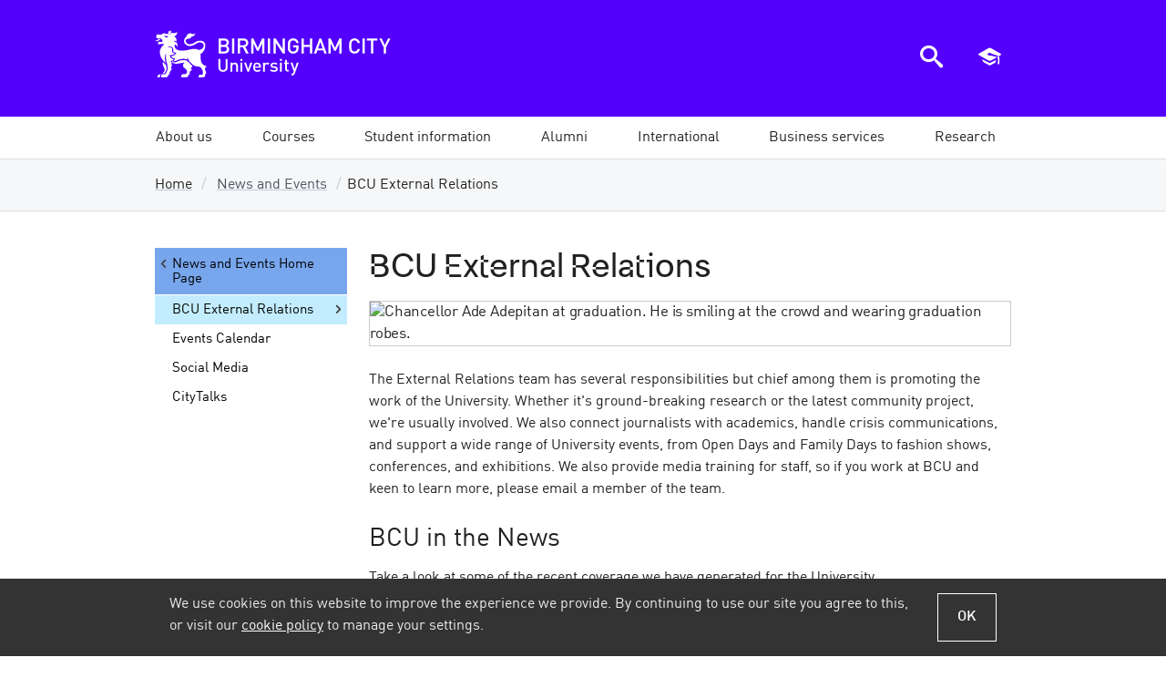

--- FILE ---
content_type: text/html; charset=utf-8
request_url: https://www.bcu.ac.uk/news-events/media-centre
body_size: 19244
content:

<!DOCTYPE html>
<html lang="en-GB" class="no-js">
<head>
    <title>BCU External Relations | Birmingham City University</title>
    <link rel="dns-prefetch" href="https://bcucdn.azureedge.net">
<link rel="preconnect" href="https://bcucdn.azureedge.net">
<link rel="dns-prefetch" href="https://www.googletagmanager.com">
<link rel="preconnect" href="https://www.googletagmanager.com">
<link rel="dns-prefetch" href="https://www.google-analytics.com">
<link rel="preconnect" href="https://www.google-analytics.com">
<link rel="dns-prefetch" href="https://bcucdn.azureedge.net">
<link rel="preconnect" href="https://bcucdn.azureedge.net">
<link rel="dns-prefetch" href="https://img.bcu.ac.uk">
<link rel="preconnect" href="https://img.bcu.ac.uk">
<meta charset="UTF-8">
<meta http-equiv="Content-Type" content="text/html; charset=utf-8">
<meta http-equiv="x-ua-compatible" content="IE=Edge">
<meta name="viewport" content="width=device-width, initial-scale=1.0">
<meta name="apple-mobile-web-app-capable" content="yes">
<meta name="apple-mobile-web-app-status-bar-style" content="black">
<meta name="HandheldFriendly" content="True">
<meta name="MobileOptimized" content="320">
<meta name="format-detection" content="telephone=no">
<link rel="apple-touch-icon-precomposed" sizes="57x57" href="https://bcucdn.azureedge.net/cdl/v1.5/favicons/apple-touch-icon-57x57.png">
<link rel="apple-touch-icon-precomposed" sizes="72x72" href="https://bcucdn.azureedge.net/cdl/v1.5/favicons/apple-touch-icon-72x72.png">
<link rel="apple-touch-icon-precomposed" sizes="114x114" href="https://bcucdn.azureedge.net/cdl/v1.5/favicons/apple-touch-icon-114x114.png">
<link rel="apple-touch-icon-precomposed" sizes="120x120" href="https://bcucdn.azureedge.net/cdl/v1.5/favicons/apple-touch-icon-120x120.png">
<link rel="apple-touch-icon-precomposed" sizes="144x144" href="https://bcucdn.azureedge.net/cdl/v1.5/favicons/apple-touch-icon-144x144.png">
<link rel="apple-touch-icon-precomposed" sizes="152x152" href="https://bcucdn.azureedge.net/cdl/v1.5/favicons/apple-touch-icon-152x152.png">
<link rel="icon" type="image/png" href="https://bcucdn.azureedge.net/cdl/v1.5/favicons/favicon-32x32.png" sizes="32x32">
<link rel="icon" type="image/png" href="https://bcucdn.azureedge.net/cdl/v1.5/favicons/favicon-16x16.png" sizes="16x16">
<meta name="application-name" content="Birmingham City University">
<meta name="msapplication-TileColor" content="#001e3c">
<meta name="msapplication-TileImage" content="https://bcucdn.azureedge.net/cdl/v1.5/favicons/mstile-144x144.png">
<meta name="msapplication-config" content="https://bcucdn.azureedge.net/cdl/v1.5/favicons/browserconfig.xml">

    <link rel="preload" as="style" href="https://bcucdn.azureedge.net/cdl/v1.5/css/cdl.min.css">
    <link rel="preload" as="style" href="/bundles/corecss?v=w208FHPbJphmnZcpjjj3COPutcE777qTDFvpEvXvSyk1">
    <link href="https://bcucdn.azureedge.net/cdl/v1.5/css/cdl.min.css" rel="stylesheet">
    <link href="/bundles/corecss?v=w208FHPbJphmnZcpjjj3COPutcE777qTDFvpEvXvSyk1" rel="stylesheet"/>

    <script src="https://bcucdn.azureedge.net/cdl/v1.5/scripts/cdl.plugins.head.min.js"></script>


<script type="text/javascript">
    var appInsights = window.appInsights || function (config) { function i(config) { t[config] = function () { var i = arguments; t.queue.push(function () { t[config].apply(t, i) }) } } var t = { config: config }, u = document, e = window, o = "script", s = "AuthenticatedUserContext", h = "start", c = "stop", l = "Track", a = l + "Event", v = l + "Page", y = u.createElement(o), r, f; y.src = config.url || "https://az416426.vo.msecnd.net/scripts/a/ai.0.js"; u.getElementsByTagName(o)[0].parentNode.appendChild(y); try { t.cookie = u.cookie } catch (p) { } for (t.queue = [], t.version = "1.0", r = ["Event", "Exception", "Metric", "PageView", "Trace", "Dependency"]; r.length;) i("track" + r.pop()); return i("set" + s), i("clear" + s), i(h + a), i(c + a), i(h + v), i(c + v), i("flush"), config.disableExceptionTracking || (r = "onerror", i("_" + r), f = e[r], e[r] = function (config, i, u, e, o) { var s = f && f(config, i, u, e, o); return s !== !0 && t["_" + r](config, i, u, e, o), s }), t }({ instrumentationKey: "6f6886fa-3090-4430-85be-3cc4de7024c2" }); window.appInsights = appInsights; appInsights.trackPageView();
    </script>

    
    
    <meta name="description" content="We  provide a multi-service facility for journalists, including traditional press  releases, audio soundbites, video footage and a news feed via Twitter.">
        <meta name="keywords" content="BCU News Team, press office, contact">
    <link rel="canonical" href="https://www.bcu.ac.uk/news-events/media-centre">
    <!-- OpenGraph -->
    <meta property="og:type" content="website">
    <meta property="og:locale" content="en_gb">
<meta property="og:title" content="BCU External Relations"><meta property="og:description" content="We  provide a multi-service facility for journalists, including traditional press  releases, audio soundbites, video footage and a news feed via Twitter.">    <meta name="og:url" content="https://www.bcu.ac.uk/news-events/media-centre">
    <meta property="og:site_name" content="Birmingham City University">
    <!-- Twitter -->
<meta property="twitter:title" content="BCU External Relations"><meta property="twitter:description" content="We  provide a multi-service facility for journalists, including traditional press  releases, audio soundbites, video footage and a news feed via Twitter.">    <meta name="twitter:url" content="https://www.bcu.ac.uk/news-events/media-centre">
<meta property="twitter:site" content="@MyBCU">    <!-- Open Graph/Twitter Image -->
<meta content="https://img.bcu.ac.uk/_bcuimages/social-sharing-image-default.jpg?w=1200&h=630&func=crop&gravity=auto" property="og:image"><meta content="https://img.bcu.ac.uk/_bcuimages/social-sharing-image-default.jpg?w=1200&h=630&func=crop&gravity=auto" property="twitter:image"><meta name="twitter:card" content="summary_large_image">    <meta name="usertype" content="Anonymous">
    <meta name="faculty" content="Unknown">
        <meta name="robots" content="follow, index">

    <script async src="https://www.googletagmanager.com/gtm.js?id=GTM-WTWQ7N"></script>


</head>
<body>

    



<div class="cookie-banner-container">
    <div class="cookie-banner cookie-banner--shown js-cookie-banner">
        <div class="cookie-banner__inner">
            <div class="cookie-banner__content">
                <div class="cookie-banner__message">We use cookies on this website to improve the experience we provide. By continuing to use our site you agree to this, or visit our <a href="/about-us/corporate-information/policies-and-procedures/cookies" data-src="/about-us/corporate-information/policies-and-procedures/cookies" class="js-cookie-policy-view">cookie policy</a> to manage your settings.</div>
            </div>
            <div class="cookie-banner__actions">
                <button class="button--secondary button--ghost button--small js-cookie-policy-accept">OK</button>
            </div>
        </div>
    </div>
</div>
    





<header class="bg-primary" role="banner">
    <div class="bcu-header o-wrapper">
        <div class="bcu-header__branding">
            <a id="aTop"></a>
            <a href="/" class="block bcu-logo-new logo--bcu"><span class="visually-hidden">Birmingham City University</span></a>

            <div class="skip-links">
                <a href="#aMainContent" class="skip-links__link">Skip to main content</a>
                <a href="#aMainNav" class="skip-links__link">Skip to main menu</a>
                    <a href="#aSectionNav" class="skip-links__link js-skip-link-section-nav">Skip to section menu</a>
            </div>

        </div>

        <div class="bcu-header__menu-icons">

    <a href="javascript:void(0)" id="ToggleSearch" class="js-toggle-search" aria-controls="search-modal-window" aria-owns="search-modal-window" aria-haspopup="true">
        <div class="menu-icon menu-icon--search">
            <span class="icon-search"></span>
            <span class="visually-hidden">Search the BCU website</span>
        </div>
    </a>

    <a href="javascript:void(0)" id="ToggleBasket" class="js-toggle-basket" aria-controls="navMobileBasket" aria-owns="navMobileBasket" aria-haspopup="true">
        <div class="menu-icon menu-icon--courses">
            <span class="icon-graduation-cap"></span>
            <span class="visually-hidden">View saved courses</span>
        </div>
    </a>

    <a href="javascript:void(0)" id="ToggleNav" aria-controls="nav" aria-owns="nav" aria-haspopup="true">
        <div class="menu-icon menu-icon--hamburger">
            <div></div>
            <div></div>
            <div></div>
            <div></div>
            <span class="visually-hidden">Open main menu</span>
        </div>
    </a>

</div>



    </div>
</header>



<a id="aMainNav"></a>

<div class="mobile-nav-tools js-mobile-nav-tools closed">
    <a href="javascript:void(0)" class="button--primary button--small button--ghost js-toggle-basket" aria-controls="navMobileBasket" aria-owns="navMobileBasket" aria-haspopup="true">
        <div class="menu-icon menu-icon--courses">
            <span class="icon-graduation-cap epsilon"></span>
            <span class="menu-icon__text">Saved courses</span>
        </div>
    </a>

    <a href="javascript:void(0)" class="button--primary button--small js-toggle-search" aria-controls="search-modal-window" aria-owns="search-modal-window" aria-haspopup="true">
        <div class="menu-icon menu-icon--search">
            <span class="icon-search epsilon"></span>
            <span class="menu-icon__text">Search website</span>
        </div>
    </a>
</div>

    <nav id="main-navigation" class="megamenu">
        <ul id="mainnav" class="o-wrapper--nopadmobile nav-collapse nav-collapse-0 closed accessible-megamenu js-accessible-megamenu accessible-megamenu--full-width">
                    <li class="menu-section accessible-megamenu-top-nav-item">
                        <a class="menu-section__link menu-section__link--submenupresent" href="/about-us" data-loc="/about-us"><span>About us</span></a>
<div class="cols-3 accessible-megamenu-panel">
    <div class="accessible-menu-section__description">
        <p><a href="/about-us/">About BCU</a> <span class="icon-right-open-mini-double grey theta" style="margin:0;vertical-align:text-top;"></span></p>
        <p>With over 31,000 students from over 100 countries, we’re a large and diverse university set in the heart of Birmingham with a focus on practice-based learning.</p>
    </div>
    <ol>
        <li class="accessible-megamenu-panel-group">
            <div class="megasubmenu main-menu-section__heading">Schools/Subjects</div>
            <ol>
                <li><a href="/subject-areas" class="j-track" data-trackcategory="megamenu_link" data-trackaction="megamenu_bcu_about_us" data-tracklabel="our_subjects">Our subjects</a></li>
                <li><a href="/about-us/schools" class="j-track" data-trackcategory="megamenu_link" data-trackaction="megamenu_bcu_about_us" data-tracklabel="our_schools">Our Schools</a></li>
            </ol>
        </li>
        <li class="accessible-megamenu-panel-group">
            <div class="megasubmenu main-menu-section__heading">The University</div>
            <ol>
                <li><a href="/news-events" class="j-track" data-trackcategory="megamenu_link" data-trackaction="megamenu_bcu_about_us" data-tracklabel="news_and_events">News and events</a></li>
                <li><a href="/about-us/" class="j-track" data-trackcategory="megamenu_link" data-trackaction="megamenu_bcu_about_us" data-tracklabel="the_university">About the University</a></li>
                
                <li><a href="/about-us/our-history" class="inline-block j-track" data-trackcategory="megamenu_link" data-trackaction="megamenu_bcu_about_us" data-tracklabel="our_history">Our history</a></li>
                <li><a href="/about-us/corporate-information/directorate" class="j-track" data-trackcategory="megamenu_link" data-trackaction="megamenu_bcu_about_us" data-tracklabel="university_executive_team">University Executive Team</a></li>
                <li><a href="/about-us/corporate-information/chancellor" class="j-track" data-trackcategory="megamenu_link" data-trackaction="megamenu_bcu_about_us" data-tracklabel="chancellor">Our Chancellor</a></li>
                <li><a href="/about-us/corporate-information/policies-and-procedures" class="j-track" data-trackcategory="megamenu_link" data-trackaction="megamenu_bcu_about_us" data-tracklabel="policies_procedures">Policies and procedures</a></li>
                <li><a href="/about-us/corporate-information/social-responsibility" class="j-track" data-trackcategory="megamenu_link" data-trackaction="megamenu_bcu_about_us" data-tracklabel="social_responsibility">Social responsibility</a></li>
 <li><a href="https://www.bcu.ac.uk/about-us/corporate-information/socio-economic-impact-24" class="j-track" data-trackcategory="megamenu_link" data-trackaction="megamenu_bcu_about_us" data-tracklabel="social_responsibility">Social and Economic Impact</a></li>
            </ol>
        </li>
        <li class="accessible-megamenu-panel-group">
            <div class="megasubmenu main-menu-section__heading">More in this section</div>
            <ol>
                <li><a href="/about-us/contact-details" class="j-track" data-trackcategory="megamenu_link" data-trackaction="megamenu_bcu_about_us" data-tracklabel="contact_us">Contact us</a></li>
                <li><a href="/about-us/maps-and-campuses" class="j-track" data-trackcategory="megamenu_link" data-trackaction="megamenu_bcu_about_us" data-tracklabel="maps_and_campuses">Maps and campuses</a></li>
                <li><a href="/about-us/corporate-information" class="j-track" data-trackcategory="megamenu_link" data-trackaction="megamenu_bcu_about_us" data-tracklabel="university_executive_team">Corporate Information</a></li>
                <li><a href="/about-us/corporate-information/environment-sustainability" class="j-track" data-trackcategory="megamenu_link" data-trackaction="megamenu_bcu_about_us" data-tracklabel="environment_and_sustainability">Sustainability</a></li>
                <li><a href="/about-us/job-hunters" class="j-track" data-trackcategory="megamenu_link" data-trackaction="megamenu_bcu_about_us" data-tracklabel="job_vacancies">Job vacancies</a></li>
                <li><a href="/about-us/schools-and-colleges" class="j-track" data-trackcategory="megamenu_link" data-trackaction="megamenu_bcu_about_us" data-tracklabel="schools_and_colleges">Schools and colleges</a></li>
                <li><a href="/about-us/parents-and-carers" class="j-track" data-trackcategory="megamenu_link" data-trackaction="megamenu_bcu_about_us" data-tracklabel="parent_and_carers">Parents and Carers</a></li>
            </ol>
        </li>
    </ol>
    <div class="accessible-menu-section">
        <div class="accessible-menu-section__actions">
            <a href="/about-us/" class="accessible-menu-section__link button--primary button--small j-track" data-trackcategory="megamenu_link" data-trackaction="megamenu_bcu_about_us" data-tracklabel="cta_about_us">About us</a>
            <a href="/about-us/schools/" class="accessible-menu-section__link button--primary button--ghost button--small j-track" data-trackcategory="megamenu_link" data-trackaction="megamenu_bcu_about_us" data-tracklabel="cta_our_schools">Our Schools</a>
            <a href="/news-events" class="accessible-menu-section__link button--primary button--ghost button--small j-track" data-trackcategory="megamenu_link" data-trackaction="megamenu_bcu_about_us" data-tracklabel="cta_news_and_events">News &amp; events</a>
            <a href="/about-us/contact-details" class="accessible-menu-section__link button--primary button--ghost button--small j-track" data-trackcategory="megamenu_link" data-trackaction="megamenu_bcu_about_us" data-tracklabel="cta_contact_us">Contact us</a>
        </div>
    </div>
</div>                                            </li>
                    <li class="menu-section accessible-megamenu-top-nav-item">
                        <a class="menu-section__link menu-section__link--submenupresent" href="/courses" data-loc="/courses"><span>Courses</span></a>
<div class="cols-3 accessible-megamenu-panel">
    <div class="accessible-menu-section__description">
        <p><a href="/courses/">Our courses</a> <span class="icon-right-open-mini-double grey theta" style="margin:0;vertical-align:text-top;"></span></p>
        <p>Discover our wide range of contemporary courses, built with practice-based learning and international opportunities at every stage.</p>
    </div>
    <ol>
        <li class="accessible-megamenu-panel-group">
            <div class="megasubmenu main-menu-section__heading">Level of Study</div>
            <ol>
                <li><a href="/courses/search?type=1" class="j-track" data-trackcategory="megamenu_link"
                    data-trackaction="megamenu_bcu_courses" data-tracklabel="foundation">Foundation</a></li>
                <li><a href="/courses/search?type=2" class="j-track" data-trackcategory="megamenu_link"
                data-trackaction="megamenu_bcu_courses" data-tracklabel="undergraduate">Undergraduate</a></li>
                <li><a href="/courses/search?type=3" class="j-track" data-trackcategory="megamenu_link"
                data-trackaction="megamenu_bcu_courses" data-tracklabel="postgraduate_taught">Postgraduate Taught</a></li>
                <li><a href="/courses/search?type=5" class="j-track" data-trackcategory="megamenu_link"
                data-trackaction="megamenu_bcu_courses" data-tracklabel="postgraduate_research">Postgraduate Research</a></li>
 <li><a href="/courses/search?type=9" class="j-track" data-trackcategory="megamenu_link"
                data-trackaction="megamenu_bcu_courses" data-tracklabel="apprenticeships">Apprenticeships</a></li>
            </ol>
        </li>
        <li class="accessible-megamenu-panel-group">
            <div class="megasubmenu main-menu-section__heading">Mode of Study</div>
            <ol>
                <li><a href="/courses/search?mode=1" class="j-track" data-trackcategory="megamenu_link"
                    data-trackaction="megamenu_bcu_courses" data-tracklabel="full_time">Full-time courses</a></li>
                <li><a href="/courses/search?mode=3" class="j-track" data-trackcategory="megamenu_link"
                        data-trackaction="megamenu_bcu_courses" data-tracklabel="part_time">Part-time courses</a></li>
             
                <li><a href="/courses/search?mode=5" class="j-track" data-trackcategory="megamenu_link"
                    data-trackaction="megamenu_bcu_courses" data-tracklabel="online_learning">Online learning</a></li>
                <li><a href="/courses/search?type=8" class="j-track" data-trackcategory="megamenu_link"
                data-trackaction="megamenu_bcu_courses" data-tracklabel="short_and_cpd_courses">Short courses and CPD</a></li>
            </ol>
        </li>
            
            
        <li class="accessible-megamenu-panel-group">
            <div class="main-menu-section__heading">Course Search</div>
            <ol>
                <li><a href="/courses/search" class="j-track" data-trackcategory="megamenu_link"
                data-trackaction="megamenu_bcu_courses" data-tracklabel="all_courses">All courses</a></li>
                <li><a href="/subject-areas" class="j-track" data-trackcategory="megamenu_link"
                data-trackaction="megamenu_bcu_courses" data-tracklabel="courses_by_subject">Courses by subject</a></li>
                <li><a href="/courses/search?jan=1" class="j-track" data-trackcategory="megamenu_link"
                data-trackaction="megamenu_bcu_courses" data-tracklabel="january_later_start">Jan/later starts</a></li>
            </ol>
        </li>
        <li class="accessible-megamenu-panel-group">
            <div class="main-menu-section__heading">More in this section</div>
            <ol>
                <li><a href="/student-info/open-days" class="j-track" data-trackcategory="megamenu_link"
                data-trackaction="megamenu_bcu_courses" data-tracklabel="open_days">Open Days</a></li>
                <li><a href="/courses/choices" class="j-track" data-trackcategory="megamenu_link"
                data-trackaction="megamenu_bcu_courses" data-tracklabel="course_enquiries_team">Course enquiries team</a></li>
                <li><a href="/courses/prospectus" class="j-track" data-trackcategory="megamenu_link"
                data-trackaction="megamenu_bcu_courses" data-tracklabel="our_prospectus">Our prospectuses</a>
                </li>
            </ol>
        </li>
    </ol>
    <div class="accessible-menu-section">
        <div class="accessible-menu-section__actions">
            <a href="/courses/" class="accessible-menu-section__link button--primary button--small j-track" data-trackcategory="megamenu_link"
            data-trackaction="megamenu_bcu_courses" data-tracklabel="cta_our_courses">Our courses</a>
            <a href="/courses/search" class="accessible-menu-section__link button--primary button--ghost button--small j-track"data-trackcategory="megamenu_link"
            data-trackaction="megamenu_bcu_courses" data-tracklabel="cta_find_your_course">Find your course</a>
            <a href="/student-info/open-days" class="accessible-menu-section__link button--primary button--ghost button--small j-track"data-trackcategory="megamenu_link"
            data-trackaction="megamenu_bcu_courses" data-tracklabel="cta_open_days">Open days</a>
            <a href="/courses/prospectus" class="accessible-menu-section__link button--primary button--ghost button--small j-track"data-trackcategory="megamenu_link"
            data-trackaction="megamenu_bcu_courses" data-tracklabel="cta_our_prospectuses">Our prospectuses</a>
        </div>
    </div>
</div>                                            </li>
                    <li class="menu-section accessible-megamenu-top-nav-item">
                        <a class="menu-section__link menu-section__link--submenupresent" href="/student-info" data-loc="/student-info"><span>Student information</span></a>
<div class="cols-4 accessible-megamenu-panel">
    <div class="accessible-menu-section__description">
        <p><a href="/student-info/">Life as a BCU student</a> <span class="icon-right-open-mini-double grey theta" style="margin:0;vertical-align:text-top;"></span><br/>
Find out everything you need to know about being a student at BCU, including accommodation, Open Days and how to apply.</p>
    </div>
    <ol>
        <li class="accessible-megamenu-panel-group">
            <div class="megasubmenu main-menu-section__heading">Studying at BCU</div>
            <ol>
                <li><a href="/student-info/why-study-at-bcu" class="j-track" data-trackcategory="megamenu_link" data-trackaction="megamenu_bcu_student_info" data-tracklabel="why_study_at_bcu">Why study at BCU</a></li>
                <li><a href="/student-info/careers-and-job-prospects/employability" class="j-track" data-trackcategory="megamenu_link" data-trackaction="megamenu_bcu_student_info" data-tracklabel="our_focus_on_employability">Be more employable</a></li>
                <li><a href="/student-info/why-study-at-bcu/why-choose-us" class="j-track" data-trackcategory="megamenu_link" data-trackaction="megamenu_bcu_student_info" data-tracklabel="bcu_student_info">Reasons to choose us</a></li>
                <li><a href="/student-info/finance" class="j-track" data-trackcategory="megamenu_link" data-trackaction="megamenu_bcu_student_info" data-tracklabel="scholarships_and_bursaries">Financial support</a></li>
              
                <li><a href="/student-info/why-study-at-bcu/living-in-birmingham" class="j-track" data-trackcategory="megamenu_link" data-trackaction="megamenu_bcu_student_info" data-tracklabel="life_in_birmingham">Life in Birmingham</a></li>
                <li><a href="/student-info/open-days" class="inline-block j-track" data-trackcategory="megamenu_link" data-trackaction="megamenu_bcu_student_info" data-tracklabel="open_days">Open days</a></li>
                <li><a href="/student-info/why-study-at-bcu/facilities" class="inline-block j-track" data-trackcategory="megamenu_link" data-trackaction="megamenu_bcu_student_info" data-tracklabel="our_facilities">Our facilities</a></li>
            </ol>
        </li>
        <li class="accessible-megamenu-panel-group">
            <div class="megasubmenu main-menu-section__heading">Applying for BCU</div>
            <ol>
                <li><a href="/student-info/how-to-apply" class="j-track" data-trackcategory="megamenu_link" data-trackaction="megamenu_bcu_student_info" data-tracklabel="how_to_apply">How to apply</a></li>
                <li><a href="/student-info/how-to-apply/entry-requirements" class="j-track" data-trackcategory="megamenu_link" data-trackaction="megamenu_bcu_student_info" data-tracklabel="entry_requirements">Entry requirements</a></li>
                <li><a href="/student-info/how-to-apply/making-your-application" class="j-track" data-trackcategory="megamenu_link" data-trackaction="megamenu_bcu_student_info" data-tracklabel="advice_for_your_application">Application advice</a></li>
                <li><a href="/student-info/how-to-apply/after-you-apply" class="j-track" data-trackcategory="megamenu_link" data-trackaction="megamenu_bcu_student_info" data-tracklabel="after_you_apply">After you apply</a></li>
                <li><a href="/student-info/accommodation" class="j-track" data-trackcategory="megamenu_link" data-trackaction="megamenu_bcu_student_info" data-tracklabel="accommodation">Accommodation</a></li>
                <li><a href="https://www.bcu.ac.uk/student-info/welcome/before-you-arrive/online-enrolment" class="ij-track" data-trackcategory="megamenu_link" data-trackaction="megamenu_bcu_student_info" data-tracklabel="enrolment">Enrolment</a></li>
                <li><a href="/student-info/how-to-apply/partnership-agreement" class="j-track" data-trackcategory="megamenu_link" data-trackaction="megamenu_bcu_student_info" data-tracklabel="bcu_student_info">Student partnership agreement</a></li>
            </ol>
        </li>
        <li class="accessible-megamenu-panel-group">
            <div class="megasubmenu main-menu-section__heading">Types of Study</div>
            <ol>
                <li><a href="/student-info/about-studying-here" class="j-track" data-trackcategory="megamenu_link" data-trackaction="megamenu_bcu_student_info" data-tracklabel="types_of_study">About studying here</a></li>
                <li><a href="https://www.bcu.ac.uk/student-info/types-of-study/foundation" class="j-track" data-trackcategory="megamenu_link" data-trackaction="megamenu_bcu_student_info" data-tracklabel="foundation">Foundation</a></li>
                <li><a href="/student-info/about-studying-here/undergraduates" class="j-track" data-trackcategory="megamenu_link" data-trackaction="megamenu_bcu_student_info" data-tracklabel="undergraduate">Undergraduate</a></li>
                <li><a href="/student-info/about-studying-here/postgraduate" class="j-track" data-trackcategory="megamenu_link" data-trackaction="megamenu_bcu_student_info" data-tracklabel="postgraduate">Postgraduate</a></li>
                <li><a href="/student-info/about-studying-here/part-time" class="j-track" data-trackcategory="megamenu_link" data-trackaction="megamenu_bcu_student_info" data-tracklabel="part-time">Part-time</a></li>
                <li><a href="/student-info/why-study-at-bcu/go-abroad" class="j-track" data-trackcategory="megamenu_link" data-trackaction="megamenu_bcu_student_info" data-tracklabel="studying_abroad">Studying abroad</a></li>
                <li><a href="/business/apprenticeships/become-an-apprentice" class="j-track" data-trackcategory="megamenu_link" data-trackaction="megamenu_bcu_student_info" data-tracklabel="apprenticeships">Apprenticeships</a></li>
            </ol>
        </li>
        <li class="accessible-megamenu-panel-group">
            <div class="megasubmenu main-menu-section__heading">More on studying</div>
            <ol>
                <li><a href="/student-info/preparing-for-university" class="inline-block pan j-track" data-trackcategory="megamenu_link" data-trackaction="megamenu_bcu_student_info" data-tracklabel="student_info_overview">Preparing for university</a></li>
                <li><a href="https://www.bcusu.com/" class="j-track" data-trackcategory="megamenu_link" data-trackaction="megamenu_bcu_student_info" data-tracklabel="welcome_week">Students' Union (BCUSU)</a></li>
                <li><a href="/student-info/student-transfer-arrangements" class="j-track" data-trackcategory="megamenu_link" data-trackaction="megamenu_bcu_student_info" data-tracklabel="student_transfer_arrangements">Transfer arrangements</a></li>
     <li><a href="/student-info/learning-support" class="j-track" data-trackcategory="megamenu_link" data-trackaction="megamenu_bcu_student_info" data-tracklabel="library_and_learning_support">Learning support</a></li>
                <li><a href="/student-info/university-regulations" class="j-track" data-trackcategory="megamenu_link" data-trackaction="megamenu_bcu_student_info" data-tracklabel="university_regulations">University regulations</a></li>
                <li><a href="/student-info/student-contract" class="j-track" data-trackcategory="megamenu_link" data-trackaction="megamenu_bcu_student_info" data-tracklabel="Student_Contract">The student contract</a></li>
      <li><a href="/student-info/mature-students" class="j-track" data-trackcategory="megamenu_link" data-trackaction="megamenu_bcu_student_info" data-tracklabel="Mature_Students">Mature students</a></li>
            </ol>
        </li>
    </ol>
    <div class="accessible-menu-section">
        <div class="accessible-menu-section__actions">
            <a href="/student-info/" class="accessible-menu-section__link button--primary button--small">Student Info</a>
            <a href="/student-info/open-days" class="accessible-menu-section__link button--primary button--ghost button--small">Open Days</a>
            <a href="/student-info/accommodation" class="accessible-menu-section__link button--primary button--ghost button--small">Accommodation</a>
            <a href="/student-info/why-study-at-bcu/living-in-birmingham" class="accessible-menu-section__link button--primary button--ghost button--small">Life in Birmingham</a>
        </div>
    </div>
</div>                                            </li>
                    <li class="menu-section accessible-megamenu-top-nav-item">
                        <a class="menu-section__link menu-section__link--submenupresent" href="/alumni" data-loc="/alumni"><span>Alumni</span></a>
<div class="cols-4 accessible-megamenu-panel">
    <div class="accessible-menu-section__description">
        <p><a href="/alumni/">Your Alumni community</a> <span class="icon-right-open-mini-double grey theta" style="margin:0;vertical-align:text-top;"></span></p>
        <p>Our alumni community stay involved with the University such as through reunion events, and mentoring programmes, by offering placements, and as international ambassadors.</p>
    </div>
    <ol>
        <li class="accessible-megamenu-panel-group">
            <div class="megasubmenu main-menu-section__heading">Community</div>
            <ol>
                <li><a href="/alumni/community/about-us" class="j-track" data-trackcategory="megamenu_link" data-trackaction="megamenu_bcu_alumni" data-tracklabel="about_us">About us</a></li>
                <li><a href="/alumni/community/keep-in-touch" class="j-track" data-trackcategory="megamenu_link" data-trackaction="megamenu_bcu_alumni" data-tracklabel="stay_in_touch">Join our community</a></li>
  <li><a href="/alumni/community/news-events" class="inline-block j-track" data-trackcategory="megamenu_link" data-trackaction="megamenu_bcu_alumni" data-tracklabel="news_events">News and events</a></li>
                <li><a href="/alumni/community/our-alumni" class="j-track" data-trackcategory="megamenu_link" data-trackaction="megamenu_bcu_alumni" data-tracklabel="our_alumni">Our alumni</a></li>
                <li><a href="/alumni/community/benefits-and-discounts" class="j-track" data-trackcategory="megamenu_link" data-trackaction="megamenu_bcu_alumni" data-tracklabel="benefits">Benefits and discounts</a></li>
                             <li><a href="/alumni/community/giving-back" class="inline-block j-track" data-trackcategory="megamenu_link" data-trackaction="megamenu_bcu_alumni" data-tracklabel="contact_us">Giving back</a></li>
            </ol>
        </li>
        <li class="accessible-megamenu-panel-group">
            <div class="megasubmenu main-menu-section__heading">Alumni Services</div>
            <ol>
                <li><a href="/alumni/services/your-bcu-email" class="j-track" data-trackcategory="megamenu_link" data-trackaction="megamenu_bcu_alumni" data-tracklabel="bcuemail">Your BCU email</a></li>
                <li><a href="/alumni/careers/graduate-scholarship" class="j-track" data-trackcategory="megamenu_link" data-trackaction="megamenu_bcu_alumni" data-tracklabel="gradscholarship">Graduate Scholarship</a></li>
                <li><a href="/alumni/services/accessing-bcu-systems " class="j-track" data-trackcategory="megamenu_link" data-trackaction="megamenu_bcu_alumni" data-tracklabel="bcusystems">Accessing BCU systems</a></li>
                <li><a href="/alumni/services/library" class="j-track" data-trackcategory="megamenu_link" data-trackaction="megamenu_bcu_alumni" data-tracklabel="bcu_library">Library membership</a></li>
                <li><a href="/alumni/services/certificates-transcripts" class="j-track" data-trackcategory="megamenu_link" data-trackaction="megamenu_bcu_alumni" data-tracklabel="certtranscripts">Certificates and transcripts</a></li>
                <li><a href="/alumni/services/verifications" class="j-track" data-trackcategory="megamenu_link" data-trackaction="megamenu_bcu_alumni" data-tracklabel="verifications">Verifications</a></li>
            </ol>
        </li>
        <li class="accessible-megamenu-panel-group">
            <div class="megasubmenu main-menu-section__heading">Careers support</div>
            <ol>
                <li><a href="/alumni/careers/employment-support" class="j-track" data-trackcategory="megamenu_link" data-trackaction="megamenu_bcu_alumni" data-tracklabel="employment_support">Graduate employment support</a></li>
                <li><a href="/alumni/careers/self-employment" class="j-track" data-trackcategory="megamenu_link" data-trackaction="megamenu_bcu_alumni" data-tracklabel="self_employment">Self employment support</a></li>
                <li><a href="/alumni/careers/volunteering-mentoring" class="j-track" data-trackcategory="megamenu_link" data-trackaction="megamenu_bcu_alumni" data-tracklabel="volunteering_mentoring">Volunteering and mentoring</a></li>
                <li><a href="/alumni/careers/events-and-training" class="j-track" data-trackcategory="megamenu_link" data-trackaction="megamenu_bcu_alumni" data-tracklabel="events_training">Graduate events and training</a></li>
                
                <li><a href="/alumni/careers/graduate-outcomes-survey" class="j-track" data-trackcategory="megamenu_link" data-trackaction="megamenu_bcu_alumni" data-tracklabel="graduate_outcomes_survey
">Graduate Outcomes Survey</a></li>
               <li><a href="https://careers.bcu.ac.uk/unauth?leap=https:%2F%2Fcareers.bcu.ac.uk%2Fleap%2Fjobs.html%3Fservice%3DCareers%2BService&currentUserLocale=en_GB " class="j-track" data-trackcategory="megamenu_link" data-trackaction="megamenu_bcu_alumni" data-tracklabel="pg_discounts">Jobs portal</a></li>
            </ol>
        </li>
        <li class="accessible-megamenu-panel-group">
            <div class="megasubmenu main-menu-section__heading">Graduation</div>
            <ol>
                <li><a href="/alumni/graduation/ceremonies" class="j-track" data-trackcategory="megamenu_link" data-trackaction="megamenu_bcu_alumni" data-tracklabel="graduation_ceremonies">Graduation ceremonies</a></li>
                <li><a href="https://www.bcu.ac.uk/alumni/graduation/ceremonies/gowning" class="j-track" data-trackcategory="megamenu_link" data-trackaction="megamenu_bcu_alumni" data-tracklabel="gowning_photography">Gowning and photography</a></li>
                <li><a href="https://www.bcu.ac.uk/alumni/graduation/ceremonies/tickets" class="j-track" data-trackcategory="megamenu_link" data-trackaction="megamenu_bcu_alumni" data-tracklabel="graduation_memories">Guest tickets</a></li>
                <li><a href="/alumni/graduation/your-graduation-day" class="j-track" data-trackcategory="megamenu_link" data-trackaction="megamenu_bcu_alumni" data-tracklabel="graduation_day">What happens on the day</a></li>
                <li><a href="/alumni/community/our-alumni/alumni-of-the-year" class="j-track" data-trackcategory="megamenu_link" data-trackaction="megamenu_bcu_alumni" data-tracklabel="honorary_graduates">Alumni of the Year</a></li>
                    <li><a href="/alumni/graduation/ceremonies/faqs" class="j-track" data-trackcategory="megamenu_link" data-trackaction="megamenu_bcu_alumni" data-tracklabel="graduation_faqs">Graduation FAQs</a></li>
            </ol>
        </li>
    </ol>
    <div class="accessible-menu-section">
        <div class="accessible-menu-section__actions">
            <a href="/alumni/community/keep-in-touch" class="accessible-menu-section__link button--primary button--small">Stay in touch</a>
            <a href="/alumni/community/news-events" class="accessible-menu-section__link button--primary button--ghost button--small">News and events</a>
            <a href="/alumni/graduation" class="accessible-menu-section__link button--primary button--ghost button--small">Graduation</a>
            <a href="/alumni/careers" class="accessible-menu-section__link button--primary button--ghost button--small">Careers support</a>
        </div>
    </div>

</div>                                              </li>
                    <li class="menu-section accessible-megamenu-top-nav-item">
                        <a class="menu-section__link menu-section__link--submenupresent" href="/international" data-loc="/international"><span>International</span></a>
<div class="cols-4 accessible-megamenu-panel">
    <div class="accessible-menu-section__description">
        <p>
            <a
                href="/international/"
                class="j-track"
                data-trackcategory="megamenu_link"
                data-trackaction="megamenu_bcu_international"
                data-tracklabel="student_info_homepage"
                >Study in the UK's second city</a
            >
            <span class="icon-right-open-mini-double grey theta" style="margin: 0; vertical-align: text-top"></span>
        </p>
        <p>
            Find out about studying with us alongside students from around 100 countries worldwide at our modern and
            dynamic university.
        </p>
    </div>
    <ol>
        <li class="accessible-megamenu-panel-group">
            <div class="megasubmenu main-menu-section__heading">Prospective students</div>
            <ol>
                <li>
                    <a
                        href="/international/why-study-here"
                        class="j-track"
                        data-trackcategory="megamenu_link"
                        data-trackaction="megamenu_bcu_international"
                        data-tracklabel="studying_in_birmingham"
                        >Why study here?</a
                    >
                </li>
                <li>
                    <a
                        href="/international/why-study-here/life-in-birmingham"
                        class="j-track"
                        data-trackcategory="megamenu_link"
                        data-trackaction="megamenu_bcu_international"
                        data-tracklabel="Top_10_reasons_to_choose_us"
                        >Life in Birmingham</a
                    >
                </li>
                <li>
                    <a
                        href="/international/why-study-here/10-reasons-to-choose-bcu"
                        class="j-track"
                        data-trackcategory="megamenu_link"
                        data-trackaction="megamenu_bcu_international"
                        data-tracklabel="Top_10_reasons_to_choose_us"
                        >Why choose BCU?</a
                    >
                </li>
                <li>
                    <a
                        href="/international/why-study-here/our-focus-on-employability"
                        class="j-track"
                        data-trackcategory="megamenu_link"
                        data-trackaction="megamenu_bcu_international"
                        data-tracklabel="Our_focus_on_employability"
                        >Our focus on employability</a
                    >
                </li>
                <li>
                    <a
                        href="/international/preparing-for-the-uk/applying-for-accommodation"
                        class="j-track"
                        data-trackcategory="megamenu_link"
                        data-trackaction="megamenu_bcu_international"
                        data-tracklabel="Accommodation"
                        >Accommodation</a
                    >
                </li>
                <li>
                    <a
                        href="/international/once-youre-here/student-services"
                        class="j-track"
                        data-trackcategory="megamenu_link"
                        data-trackaction="megamenu_bcu_international"
                        data-tracklabel="Student support"
                        >Student support</a
                    >
                </li>
                <li>
                    <a
                        href="/international/go-abroad-at-bcu/global-opportunities"
                        class="j-track"
                        data-trackcategory="megamenu_link"
                        data-trackaction="megamenu_bcu_international"
                        data-tracklabel="Exchange_students"
                        >Study abroad</a
                    >
                </li>
                <li>
                    <a
                        href="/international/bifca"
                        class="j-track"
                        data-trackcategory="megamenu_link"
                        data-trackaction="megamenu_bcu_international"
                        data-tracklabel="Study_in_China"
                        >Study in China</a
                    >
                </li>
                <li>
                    <a
                        href="/international/summer-school"
                        class="j-track"
                        data-trackcategory="megamenu_link"
                        data-trackaction="megamenu_bcu_international"
                        data-tracklabel="Summer School"
                        >International Summer School</a
                    >
                </li>
                <li>
                    <a
                        href="/international/meeting-entry-requirements/bcuic"
                        class="j-track"
                        data-trackcategory="megamenu_link"
                        data-trackaction="megamenu_bcu_international"
                        data-tracklabel="BCUIC"
                        >BCU International College</a
                    >
                </li>
            </ol>
        </li>
        <li class="accessible-megamenu-panel-group">
            <div class="megasubmenu main-menu-section__heading">Study costs</div>
            <ol>
                <li>
                    <a
                        href="/international/fees-costs-and-scholarships"
                        class="j-track"
                        data-trackcategory="megamenu_link"
                        data-trackaction="megamenu_bcu_international"
                        data-tracklabel="Money_matters"
                        >Fee costs and scholarships</a
                    >
                </li>
                <li>
                    <a
                        href="/international/fees-costs-and-scholarships/international-fees"
                        class="j-track"
                        data-trackcategory="megamenu_link"
                        data-trackaction="Tuition_fees"
                        data-tracklabel="Tuition fees"
                        >Tuition fees</a
                    >
                </li>
                <li>
                    <a
                        href="/international/fees-costs-and-scholarships/planning-your-finances/living-costs"
                        class="j-track"
                        data-trackcategory="megamenu_link"
                        data-trackaction="megamenu_bcu_international"
                        data-tracklabel="Living_costs"
                        >Living costs</a
                    >
                </li>
                <li>
                    <a
                        href="/international/fees-costs-and-scholarships/scholarships"
                        class="j-track"
                        data-trackcategory="megamenu_link"
                        data-trackaction="megamenu_bcu_international"
                        data-tracklabel="Scholarships"
                        >Scholarships</a
                    >
                </li>
                <li>
                    <a
                        href="https://www.bcu.ac.uk/international/protecting-your-student-visa/working-during-your-studies"
                        class="j-track"
                        data-trackcategory="megamenu_link"
                        data-trackaction="megamenu_bcu_international"
                        data-tracklabel="Earn_while_you_learn"
                        >Earn while you learn</a
                    >
                </li>
          
                <li>
                    <a
                        href="/international/how-to-pay"
                        class="j-track"
                        data-trackcategory="megamenu_link"
                        data-trackaction="megamenu_bcu_international"
                        data-tracklabel="How_to_pay"
                        >How to pay</a
                    >
                </li>
            </ol>
        </li>
        <li class="accessible-megamenu-panel-group">
            <div class="megasubmenu main-menu-section__heading">Applying</div>
            <ol>
                <li>
                    <a
                        href="/courses/search?int=1"
                        class="j-track"
                        data-trackcategory="megamenu_link"
                        data-trackaction="megamenu_bcu_international"
                        data-tracklabel="applying_courses"
                        >Courses</a
                    >
                </li>
<li>
                    <a
                        href="https://www.bcu.ac.uk/international/application-toolkit"
                        class="j-track"
                        data-trackcategory="megamenu_link"
                        data-trackaction="megamenu_bcu_international"
                        data-tracklabel="how_to_apply"
                        >How to apply</a
                    >
                </li>
                <li>
                    <a
                        href="https://www.bcu.ac.uk/international/application-process"
                        class="j-track"
                        data-trackcategory="megamenu_link"
                        data-trackaction="megamenu_bcu_international"
                        data-tracklabel="how_to_apply"
                        >Application timeline</a
                    >
                </li>
                <li>
                    <a
                        href="/international/your-application/entry-requirements"
                        class="j-track"
                        data-trackcategory="megamenu_link"
                        data-trackaction="megamenu_bcu_international"
                        data-tracklabel="applying_entry_requirements"
                        >Entry requirements</a
                    >
                </li>
                <li>
                    <a
                        href="/international/your-application/english-language-and-english-tests"
                        class="j-track"
                        data-trackcategory="megamenu_link"
                        data-trackaction="megamenu_bcu_international"
                        data-tracklabel="sapplying_english_requirements"
                        >English requirements</a
                    >
                </li>
                <li>
                    <a
                        href="/international/meeting-entry-requirements"
                        class="j-track"
                        data-trackcategory="megamenu_link"
                        data-trackaction="megamenu_bcu_international"
                        data-tracklabel="applying_foundation_requirements"
                        >Foundation programmes</a
                    >
                </li>
                <li>
                    <a
                        href="/international/your-application/accepting-your-offer"
                        class="j-track"
                        data-trackcategory="megamenu_link"
                        data-trackaction="megamenu_bcu_international"
                        data-tracklabel="applying_accepting_an_offer"
                        >Accepting an offer</a
                    >
                </li>
                <li>
                    <a
                        href="/international/preparing-for-the-uk"
                        class="j-track"
                        data-trackcategory="megamenu_link"
                        data-trackaction="megamenu_bcu_international"
                        data-tracklabel="planning_your_arrival"
                        >Planning your arrival</a
                    >
                </li>
                <li>
                    <a
                        href="https://www.bcu.ac.uk/courses/search?term=&intake=2025-26&type=&subj=&mode=1&International=true&JanStart=true&page=&perpage=20&skiptoresults=1"
                        class="j-track"
                        data-trackcategory="megamenu_link"
                        data-trackaction="megamenu_bcu_international"
                        data-tracklabel="January_starts"
                        >January starts</a
                    >
                </li>
            </ol>
        </li>
        <li class="accessible-megamenu-panel-group">
            <div class="megasubmenu main-menu-section__heading">Get in touch</div>
            <ol>
                <li>
                    <a
                        href="/international/contact-us"
                        class="j-track"
                        data-trackcategory="megamenu_link"
                        data-trackaction="megamenu_bcu_international"
                        data-tracklabel="contact_us"
                        >Contact us</a
                    >
                </li>
                <li>
                    <a
                        href="/international/bcu-in-your-country"
                        class="j-track"
                        data-trackcategory="megamenu_link"
                        data-trackaction="megamenu_bcu_international"
                        data-tracklabel="bcu_in_your_country"
                        >BCU in your country</a
                    >
                </li>
                <li>
                    <a
                        href="/international/contact-us/social-media"
                        class="j-track"
                        data-trackcategory="megamenu_link"
                        data-trackaction="megamenu_bcu_international"
                        data-tracklabel="social_media"
                        >Social Media</a
                    >
                </li>
                <li>
                    <a
                        href="/international/why-study-here/join-our-webinars"
                        class="j-track"
                        data-trackcategory="megamenu_link"
                        data-trackaction="megamenu_bcu_international"
                        data-tracklabel="international_webinars"
                        >International webinars</a
                    >
                </li>
                <li>
                    <a
                        href="/international/brochure"
                        class="j-track"
                        data-trackcategory="megamenu_link"
                        data-trackaction="megamenu_bcu_international"
                        data-tracklabel="international_guide"
                        >International Guide</a
                    >
                </li>
                <li>
                    <a
                        href="/international/contact-us/request-a-call"
                        class="j-track"
                        data-trackcategory="megamenu_link"
                        data-trackaction="megamenu_bcu_international"
                        data-tracklabel="request_a_call"
                        >Request a call</a
                    >
                </li>
                <li>
                    <a
                        href="/international/contact-us/visit-us-on-campus"
                        class="j-track"
                        data-trackcategory="megamenu_link"
                        data-trackaction="megamenu_bcu_international"
                        data-tracklabel="visit_us_on_campus"
                        >Visit us</a
                    >
                </li>
                <li>
                    <a
                        href="/international/contact-us/enroly"
                        class="j-track"
                        data-trackcategory="megamenu_link"
                        data-trackaction="megamenu_bcu_international"
                        data-tracklabel="refer_a_friend"
                        >Refer a friend</a
                    >
                </li>
                <li>
                    <a
                        href="/international/agents"
                        class="j-track"
                        data-trackcategory="megamenu_link"
                        data-trackaction="megamenu_bcu_international"
                        data-tracklabel="agents"
                        >Agents</a
                    >
                </li>
                <li>
                    <a
                        href="/international/partnerships"
                        class="j-track"
                        data-trackcategory="megamenu_link"
                        data-trackaction="megamenu_bcu_international"
                        data-tracklabel="partnerships"
                        >Partnerships</a
                    >
                </li>
            </ol>
        </li>
    </ol>

    <div class="accessible-menu-section">
        <div class="accessible-menu-section__actions">
            <a
                href="/international/"
                class="accessible-menu-section__link button--primary button--small"
                class="j-track"
                data-trackcategory="megamenu_link"
                data-trackaction="megamenu_bcu_international"
                data-tracklabel="section_homepage"
                >International Study</a
            >
            <a
                href="/international/why-study-here"
                class="accessible-menu-section__link button--primary button--small button--ghost"
                class="j-track"
                data-trackcategory="megamenu_link"
                data-trackaction="megamenu_bcu_international"
                data-tracklabel="why_study_here"
                >Why study here?</a
            >
            <a
                href="/international/your-application/how-to-apply"
                class="accessible-menu-section__link button--primary button--ghost button--small"
                class="j-track"
                data-trackcategory="megamenu_link"
                data-trackaction="megamenu_bcu_international"
                data-tracklabel="how_to_apply"
                >How to apply</a
            >
            <a
                href="/international/contact-us"
                class="accessible-menu-section__link button--primary button--ghost button--small"
                class="j-track"
                data-trackcategory="megamenu_link"
                data-trackaction="megamenu_bcu_international"
                data-tracklabel="contact_us"
                >Contact us</a
            >
        </div>
    </div>
</div>
                                            </li>
                    <li class="menu-section accessible-megamenu-top-nav-item">
                        <a class="menu-section__link menu-section__link--submenupresent" href="/business" data-loc="/business"><span>Business services</span></a>
<div class="cols-3 accessible-megamenu-panel">
<div class="accessible-menu-section__description">
<p><a href="/business/">Visit our Business Services homepage</a> <span class="icon-right-open-mini-double grey theta"></span></p>
<p>Access a selection of our services for businesses and organisations below or 'view all' to see all business support in each category.</p>
</div>
<ol>
<li class="accessible-megamenu-panel-group">
<div class="megasubmenu main-menu-section__heading">Attend</div>
<ol>
<li><a href="/business/business-events">Upcoming Events</a></li>
<li><a href="/business/venue-hire">Venue Hire</a></li>
<li><a href="/business/recruitment/careers-fairs">Careers Fairs &amp; Events</a></li>
<li><a href="/business/attend/">View All</a></li>
</ol></li>
<li class="accessible-megamenu-panel-group">
<div class="megasubmenu main-menu-section__heading">Recruit</div>
<ol>
<li><a href="/business/recruitment/permanent-graduate-recruitment">Graduate Recruitment </a></li>
<li><a href="/business/recruitment/placements-internships">Placements &amp; Internships</a></li>
<li><a href="/business/recruitment/jobs-board">Advertise Jobs</a></li>
<li><a href="/business/recruit/">View All</a></li>
</ol></li>
<li class="accessible-megamenu-panel-group">
<div class="megasubmenu main-menu-section__heading">Collaborate</div>
<ol>
<li><a href="/business/ktp/">Knowledge Transfer Partnership (KTP)</a></li>
<li><a href="/business/consultancy/">Consultancy Services</a></li>
<li><a href="/business/innovation-services/">Innovation Services</a></li>
<li><a href="/business/collaborate/">View All</a></li>
</ol></li>
<li class="accessible-megamenu-panel-group">
<div class="megasubmenu main-menu-section__heading">Learn</div>
<ol>
<li><a href="/courses/short-courses">Short Courses</a></li>
<li><a href="/business/professional-development/cpd/">Continuing Professional Development (CPD)</a></li>
<li><a href="/business/apprenticeships">Apprenticeships</a></li>
<li><a href="/business/learn">View All</a></li>
</ol></li>
</ol>
<div class="accessible-menu-section">
<div class="accessible-menu-section__actions">
    <a href="/business/" class="accessible-menu-section__link button--primary button--small j-track" data-trackcategory="megamenu_link" data-trackaction="megamenu_bcu_business_services" data-tracklabel="business_services_home" style="white-space:nowrap;">Business Services Home</a>
    <a href="/business/blog/" class="accessible-menu-section__link button--primary button--small button--ghost j-track" data-trackcategory="megamenu_link" data-trackaction="megamenu_bcu_business_services" data-tracklabel="news_and_blog" target="_blank">News &amp; Blog</a>
    <a href="/business/business-events" class="accessible-menu-section__link button--primary button--small button--ghost j-track" data-trackcategory="megamenu_link" data-trackaction="megamenu_bcu_business_services" data-tracklabel="events_calendar">Upcoming Events</a>
    <a href="/business/about-us/" class="accessible-menu-section__link button--primary button--small button--ghost j-track" data-trackcategory="megamenu_link" data-trackaction="megamenu_bcu_business_services" data-tracklabel="about" target="_blank">About</a></div>
</div>
</div>                                            </li>
                    <li class="menu-section accessible-megamenu-top-nav-item">
                        <a class="menu-section__link menu-section__link--submenupresent" href="/research" data-loc="/research"><span>Research</span></a>
<div class="cols-3 accessible-megamenu-panel">
    <div class="accessible-menu-section__description">
        <p><a href="/research" class=""> Discover our research</a> <span class="icon-right-open-mini-double grey theta" style="margin:0;vertical-align:text-top;"></span></p>
        <p>Our researchers and research centres aim to make an original contribution to knowledge and the world. View our <a href="/research/areas/research-centres">research centres</a>.</p>
    </div>
    <ol>
        <li class="accessible-megamenu-panel-group">
            <div class="megasubmenu main-menu-section__heading">Areas of Research</div>
            <ol>
                <li><a href="/research/art-and-design" class="j-track" data-trackcategory="megamenu_link" data-trackaction="megamenu_bcu_research" data-tracklabel="art_research">Art, Architecture and Design</a></li>
                <li><a href="/research/business" class="j-track" data-trackcategory="megamenu_link" data-trackaction="megamenu_bcu_research" data-tracklabel="business_research">Business</a></li>
                <li><a href="/research/construction-and-the-built-environment" class="j-track" data-trackcategory="megamenu_link" data-trackaction="megamenu_bcu_research" data-tracklabel="built_environment_research">Built Environment</a></li>
                <li><a href="/research/computing" class="j-track" data-trackcategory="megamenu_link" data-trackaction="megamenu_bcu_research" data-tracklabel="computing">Computing and Digital Technology</a></li>
                <li><a href="/research/education-and-social-work" class="j-track" data-trackcategory="megamenu_link" data-trackaction="megamenu_bcu_research" data-tracklabel="education">Education and Social Work</a></li>
                <li><a href="/research/engineering" class="j-track" data-trackcategory="megamenu_link" data-trackaction="megamenu_bcu_research" data-tracklabel="engineering">Engineering</a></li>
    <li><a href="/research/sport-and-life-sciences" class="j-track" data-trackcategory="megamenu_link" data-trackaction="megamenu_bcu_research" data-tracklabel="sport_and_life">Life and Sport Sciences</a></li>
            </ol>
        </li>
        <li class="accessible-megamenu-panel-group">
            <div class="main-menu-section__heading main-menu-section__spacer"></div>
            <ol>
                <li><a href="/research/english" class="j-track" data-trackcategory="megamenu_link" data-trackaction="megamenu_bcu_research" data-tracklabel="english">English</a></li>
                <li><a href="/research/health-professions/centre-for-social-care-health-and-related-research" class="j-track" data-trackcategory="megamenu_link" data-trackaction="megamenu_bcu_research" data-tracklabel="health">Health and Social Care</a></li>
                <li><a href="/research/law" class="j-track" data-trackcategory="megamenu_link" data-trackaction="megamenu_bcu_research" data-tracklabel="law">Law</a></li>
                <li><a href="/research/media-and-journalism" class="j-track" data-trackcategory="megamenu_link" data-trackaction="megamenu_bcu_research" data-tracklabel="media_and_cultural_studies">Media and Cultural Studies</a></li>
                <li><a href="/conservatoire/research" class="j-track" data-trackcategory="megamenu_link" data-trackaction="megamenu_bcu_research" data-tracklabel="music_and_performance">Music and Performance</a></li>
                <li><a href="/research/psychology" class="j-track" data-trackcategory="megamenu_link" data-trackaction="megamenu_bcu_research" data-tracklabel="psychology">Psychology</a></li>
<li><a href="/research/social-sciences" class="j-track" data-trackcategory="megamenu_link" data-trackaction="megamenu_bcu_research" data-tracklabel="Social Sciences">Social Sciences</a></li>
               
            </ol>
        </li>
        <li class="accessible-megamenu-panel-group">
            <div class="megasubmenu main-menu-section__heading">More information</div>
            <ol>
                <li><a href="https://pureportal.bcu.ac.uk/en/" class="j-track" data-trackcategory="megamenu_link" data-trackaction="megamenu_bcu_research" data-tracklabel="research_pureportal">Pure Portal</a></li>
                <li><a href="/research/our-phds" class="j-track" data-trackcategory="megamenu_link" data-trackaction="megamenu_bcu_research" data-tracklabel="research_phds">Research Degrees</a></li>
                <li><a href="/research/making-a-difference" class="j-track" data-trackcategory="megamenu_link" data-trackaction="megamenu_bcu_research" data-tracklabel="research_opportunities">Research highlights</a></li>
                <li><a href="/academic-experts" class="j-track" data-trackcategory="megamenu_link" data-trackaction="megamenu_bcu_research" data-tracklabel="meet_our-research_people">Meet our researchers</a></li>
<li><a href="/research/ethos" class="j-track" data-trackcategory="megamenu_link" data-trackaction="megamenu_bcu_research" data-tracklabel="research_ethos">Research ethos</a></li>
<li><a href="/research/areas/research-projects" class="j-track" data-trackcategory="megamenu_link" data-trackaction="megamenu_bcu_research" data-tracklabel="research_projects">All research projects</a></li>
            </ol>

        </li>
    </ol>
    <div class="accessible-menu-section">
        <div class="accessible-menu-section__actions">
            <a href="/research" class="accessible-menu-section__link button--primary button--small j-track" data-trackcategory="megamenu_link" data-trackaction="megamenu_bcu_research" data-tracklabel="areas_of_research">Our Research</a>
    <a href="/research/our-phds" class="accessible-menu-section__link button--primary button--small button--ghost j-track"  data-trackcategory="megamenu_link" data-trackaction="megamenu_bcu_research" data-tracklabel="PhDs">Our PhDs</a>
             
</div>
    </div>
</div>                                            </li>
        </ul>

        
        <div class="bg-white header-basket--mobile bg-white hidden pal " id="navMobileBasket">
			<p class="dark-vertical pas mbl" id="dialog1Title">You have no saved courses.</p>
			<div class="article">
				<h5 class="mbs">How do you save a course?</h5><p class="line-height">It's simple, just look for the 'save this course' buttons when viewing course search results, listings or details.</p><h5 class="mbs">What can you do with saved courses?</h5><p class="line-height">Saving courses allow you to compare them, it also allows you to create a permanent list of 'favourites' that will always be there when you visit our site.</p>
			</div>
			<div class="no-border-bottom mtm">
                <a class="button--primary mts mbl" href="/courses/saved">More about saved Courses</a>
			</div>

        </div>
    </nav>




    
    <div class="panel--breadcrumb ">
            <nav aria-label="Breadcrumb" class="o-wrapper">
                <ol id="breadcrumb" class="cp-breadcrumb__list">

                    <!-- Always show home link to top level website -->
                    <li class="cp-breadcrumb__crumb"><a href="/">Home</a></li>

                    <!-- Sub-site link -->

                    <!-- Breadcrumb links -->
                        <li class="cp-breadcrumb__crumb">
                            <a href="/news-events">News and Events</a>
                        </li>

                    <!-- Current page -->
                    <li class="cp-breadcrumb__crumb cp-breadcrumb__crumb--current">
                        BCU External Relations
                    </li>
                </ol>
            </nav>
    </div>


    <main id="main" class="o-wrapper ptl mvl">
        <a id="aMainContent"></a>
        


        <div class="col-row">
            






<section class="article pbl right-col size3of4 cf">



        <h1 class="page__title ">BCU External Relations</h1>


    <div class="relative ">


            <div class="content-block">

<p class="lead"><img alt="Chancellor Ade Adepitan at graduation. He is smiling at the crowd and wearing graduation robes." class="grey-box pas bg-white block js-image-preview right mlm mbm" data-source="f90d1949-c2e3-ef11-88f8-002248009e78" onerror="missingImages({imgTag : this})" src="https://img.bcu.ac.uk/_bcuimages/untitled-design-5-133832345070905370.png"></p>
<p>The External Relations team has several responsibilities but chief among them is promoting the work of the University. Whether it's ground-breaking research or the latest community project, we're usually involved. We also connect journalists with academics, handle crisis communications, and support a wide range of University events, from Open Days and Family Days to fashion shows, conferences, and exhibitions. We also provide media training for staff, so if you work at BCU and keen to learn more, please email a member of the team.</p>
<h2>BCU in the News</h2>
<p>Take a look at some of the recent coverage we have generated for the University.</p>
<ul>
<li><a href="https://www.bbc.co.uk/news/articles/c15773d04qvo" target="_blank">BBC News</a> - Invictus Games medals to be designed by students</li>
<li><a href="https://www.birminghammail.co.uk/news/midlands-news/christmas-warning-over-common-item-33110674" target="_blank">Birmingham Live</a> - Christmas warning over common item found in toys as parents told 'could kill in hours'</li>
<li><a href="https://www.greaterbirminghamchambers.com/resource/new-leadership-at-sir-lenny-henry-centre-for-media-diversity.html" target="_blank">Chamberlink Magazine</a> - New leadership at Sir Lenny Henry Centre for Media Diversity</li>
<li><a href="https://theconversation.com/the-pre-raphaelite-muse-who-inspired-taylor-swifts-the-fate-of-ophelia-266713" target="_blank">The Conversation</a> - The pre-Raphaelite muse who inspired Taylor Swift's <em>The Fate of Ophelia</em></li>
<li><a href="https://www.insurancebusinessmag.com/uk/news/breaking-news/cii-and-birmingham-city-university-launch-pilot-to-strengthen-insurance-talent-pipeline-559542.aspx" target="_blank">Insurance Business UK</a> - CII and Birmingham City University launch pilot to strengthen insurance talent pipeline</li>
<li><a href="https://www.dailymotion.com/video/x9uetp2" target="_blank">Local TV Birmingham</a> - The hidden history of Birmingham City University in 100 images</li>
<li><a href="https://www.msn.com/en-gb/lifestyle/lifestylegeneral/birmingham-broadcasting-legend-receives-honorary-doctorate/ar-AA1TO9cs" target="_blank">MSN UK</a> - Award-winning journalist gets honorary doctorate</li>
<li><a href="https://www.opticianonline.net/content/news/new-uk-deafblind-research-centre-celebrated-as-gamechanger" target="_blank">Optician </a>- New UK Deafblind Research Centre celebrated as 'gamechanger'</li>
<li><a href="https://www.psychreg.org/groundbreaking-accessible-music-technology-disabled-artists-secures-createch-frontiers-funding-boost/" target="_blank">PsychReg </a>- Groundbreaking accessible music technology for disabled artists secures CreaTech Frontiers funding boost</li>
<li><a href="https://www.constructionbuzz.co.uk/article/617578/south-korean-research-fellows-join-birmingham-city-university-to-accelerate-smart-city-development?utm_source=ukconstructionweek&utm_medium=newsfeed&utm_campaign=ukconstructionweek-articleId-617578" target="_blank">UK Construction Week</a> - South Korean research fellows join Birmingham City University to accelerate smart city development</li>
</ul>
<div class="main__text-box">
<h2><span class="icon-comment prs" aria-hidden="true"></span>Contact us</h2>
<p><strong>Email:</strong> <a href="mailto:press@bcu.ac.uk">press@bcu.ac.uk</a></p>
<p><strong>Mobile</strong>:<span> 07808 200856</span> (External Relations Manager)</p>
<p><strong>Post: </strong>External Relations, Marketing and Communications Department, Birmingham City University, Joseph Priestley Building, 6 Cardigan Street, Birmingham, B4 7XG</p>
</div>
            </div>

    </div>



<section class="relative clear  ">

        <div class="panel panel--list-items panel--full-width">
            <div class="panel__inner">
                    <h2 class="panel__heading ">Meet the team</h2>
                                    <style type="text/css">
       .image_99b51d9b-cee3-ef11-88f8-002248009e78_dbd3649d-dae3-ef11-88f8-002248009e78 { background-image: url("https://img.bcu.ac.uk/_bcuimages/phil-gordos-133832449564641965.jpg?w=768&aspect_ratio=16%3a9&func=crop&gravity=smart&org_if_sml=1"); } @media screen and (min-width: 420px) { .image_99b51d9b-cee3-ef11-88f8-002248009e78_dbd3649d-dae3-ef11-88f8-002248009e78 { background-image: url("https://img.bcu.ac.uk/_bcuimages/phil-gordos-133832449564641965.jpg?w=768&aspect_ratio=16%3a9&func=crop&gravity=smart&org_if_sml=1"); } } @media screen and (min-width: 768px) { .image_99b51d9b-cee3-ef11-88f8-002248009e78_dbd3649d-dae3-ef11-88f8-002248009e78 { background-image: url("https://img.bcu.ac.uk/_bcuimages/phil-gordos-133832449564641965.jpg?w=480&aspect_ratio=16%3a9&func=crop&gravity=smart&org_if_sml=1"); } }.image_99b51d9b-cee3-ef11-88f8-002248009e78_18941d56-55f1-f011-8193-000d3a86c2ca { background-image: url("https://img.bcu.ac.uk/_bcuimages/untitled-design-1-134128745277203843.png?w=768&aspect_ratio=16%3a9&func=crop&gravity=smart&org_if_sml=1"); } @media screen and (min-width: 420px) { .image_99b51d9b-cee3-ef11-88f8-002248009e78_18941d56-55f1-f011-8193-000d3a86c2ca { background-image: url("https://img.bcu.ac.uk/_bcuimages/untitled-design-1-134128745277203843.png?w=768&aspect_ratio=16%3a9&func=crop&gravity=smart&org_if_sml=1"); } } @media screen and (min-width: 768px) { .image_99b51d9b-cee3-ef11-88f8-002248009e78_18941d56-55f1-f011-8193-000d3a86c2ca { background-image: url("https://img.bcu.ac.uk/_bcuimages/untitled-design-1-134128745277203843.png?w=480&aspect_ratio=16%3a9&func=crop&gravity=smart&org_if_sml=1"); } }
    </style>
    <div class="fp-list__row--2col">
            <div class="fp-list__item ">
                    <div class="fp-list__item-image lazy-image" data-imgtype="background" data-bgimgclass="image_99b51d9b-cee3-ef11-88f8-002248009e78_dbd3649d-dae3-ef11-88f8-002248009e78"></div>
                <div class="fp-list__item-text">
                    <h3>Phil Gordos</h3>

<h4>External Relations Manager</h4>
<p class="mbl">A former journalist with the Shropshire Star, Birmingham Evening Mail and BBC Sport, Phil has a wealth of experience in media and leads the External Relations team at BCU. Phil’s role focuses on media work, crisis communications and collaborating with the wider marketing and communications team to promote the University’s new strategy - 'Rooted in Birmingham, Reaching Beyond’.</p>
<p class="clear-fix mbs"><span class="icon-mail prs" aria-hidden="true"></span><a href="mailto:phil.gordos@bcu.ac.uk">phil.gordos@bcu.ac.uk</a> / <span>07808 200856</span></p>                                    </div>
            </div>
            <div class="fp-list__item ">
                    <div class="fp-list__item-image lazy-image" data-imgtype="background" data-bgimgclass="image_99b51d9b-cee3-ef11-88f8-002248009e78_18941d56-55f1-f011-8193-000d3a86c2ca"></div>
                <div class="fp-list__item-text">
                    <h3>Phoebe Greggor</h3>

<h4>Senior External Relations Officer</h4>
<p class="mbl">Being a journalist and BCU alumna, Phoebe has brought knowledge and storytelling skills to connect the university, academics and students to the media. Since joining the team in 2024, Phoebe has been getting staff confident in front of a camera or microphone, promoting exciting announcements about the university, managing media relations, and sharing academics’ expertise.</p>
<p class="clear-fix mbs"><span class="icon-mail prs" aria-hidden="true"></span><a href="mailto:phoebe.greggor@bcu.ac.uk">phoebe.greggor@bcu.ac.uk</a> / <span>07935 341545</span></p>                                    </div>
            </div>
    </div>
    <style type="text/css">
       .image_99b51d9b-cee3-ef11-88f8-002248009e78_e3f8e56f-dae3-ef11-88f8-002248009e78 { background-image: url("https://img.bcu.ac.uk/_bcuimages/shelly-hampshire-133832448897923730.jpg?w=768&aspect_ratio=16%3a9&func=crop&gravity=smart&org_if_sml=1"); } @media screen and (min-width: 420px) { .image_99b51d9b-cee3-ef11-88f8-002248009e78_e3f8e56f-dae3-ef11-88f8-002248009e78 { background-image: url("https://img.bcu.ac.uk/_bcuimages/shelly-hampshire-133832448897923730.jpg?w=768&aspect_ratio=16%3a9&func=crop&gravity=smart&org_if_sml=1"); } } @media screen and (min-width: 768px) { .image_99b51d9b-cee3-ef11-88f8-002248009e78_e3f8e56f-dae3-ef11-88f8-002248009e78 { background-image: url("https://img.bcu.ac.uk/_bcuimages/shelly-hampshire-133832448897923730.jpg?w=480&aspect_ratio=16%3a9&func=crop&gravity=smart&org_if_sml=1"); } }.image_99b51d9b-cee3-ef11-88f8-002248009e78_3ab8be83-dae3-ef11-88f8-002248009e78 { background-image: url("https://img.bcu.ac.uk/_bcuimages/anisah-vasta-133832449134082945.jpg?w=768&aspect_ratio=16%3a9&func=crop&gravity=smart&org_if_sml=1"); } @media screen and (min-width: 420px) { .image_99b51d9b-cee3-ef11-88f8-002248009e78_3ab8be83-dae3-ef11-88f8-002248009e78 { background-image: url("https://img.bcu.ac.uk/_bcuimages/anisah-vasta-133832449134082945.jpg?w=768&aspect_ratio=16%3a9&func=crop&gravity=smart&org_if_sml=1"); } } @media screen and (min-width: 768px) { .image_99b51d9b-cee3-ef11-88f8-002248009e78_3ab8be83-dae3-ef11-88f8-002248009e78 { background-image: url("https://img.bcu.ac.uk/_bcuimages/anisah-vasta-133832449134082945.jpg?w=480&aspect_ratio=16%3a9&func=crop&gravity=smart&org_if_sml=1"); } }
    </style>
    <div class="fp-list__row--2col">
            <div class="fp-list__item ">
                    <div class="fp-list__item-image lazy-image" data-imgtype="background" data-bgimgclass="image_99b51d9b-cee3-ef11-88f8-002248009e78_e3f8e56f-dae3-ef11-88f8-002248009e78"></div>
                <div class="fp-list__item-text">
                    <h3>Shelly Hampshire</h3>

<h4>Senior Communications Officer (Research)</h4>
<p class="mbl">Sharing research that’s transforming industries and improving the lives of people and communities in Birmingham and beyond. Contact Shelly to connect with BCU researchers, get their expert views on the latest news, and discover what’s driving innovation in the arts, healthcare, engineering, sports, law, and social sciences in the UK and internationally for a fairer society.</p>
<p class="clear-fix mbs"><span class="icon-mail prs" aria-hidden="true"></span><a href="mailto:shelly.hampshire@bcu.ac.uk">shelly.hampshire@bcu.ac.uk</a> / <span>07442 394792</span></p>                                    </div>
            </div>
            <div class="fp-list__item ">
                    <div class="fp-list__item-image lazy-image" data-imgtype="background" data-bgimgclass="image_99b51d9b-cee3-ef11-88f8-002248009e78_3ab8be83-dae3-ef11-88f8-002248009e78"></div>
                <div class="fp-list__item-text">
                    <h3>Anisah Vasta</h3>

<h4>External Relations Officer</h4>
<p class="mbl">Starting her career as a journalist, Anisah has brought her newsroom experience and media skills to the BCU press team. Through networking with academics as well as students she has shared stories with media raising the university's profile. As an alumna, Anisah has come back to her roots and been part of vital campaigns and announcements since joining BCU at the start of 2024.</p>
<p class="clear-fix mbs"><span class="icon-mail prs" aria-hidden="true"></span><a href="mailto:anisah.vasta@bcu.ac.uk">anisah.vasta@bcu.ac.uk</a> /0756 356 9829</p>                                    </div>
            </div>
    </div>

            </div>
        </div>
</section>

 


    <div id="EditContent" title="Information" class="msg"></div>
	
	<div class="clear"></div>


</section>






<div id="search-modal-window" class="search-box__modal-window modal-window" role="dialog" aria-label="search the BCU site" aria-modal="true" aria-hidden="true">

    <div class="modal-window__bcu-logo animate--fadein"></div>

    
    <form action="/Home/Search" method="POST" class="site-search">
        <div class="animate--fadein modal-window__search-bar" role="group" aria-label="Search form">
            <svg id="ƒŒƒCƒ__1" data-name="ƒŒƒCƒ„[_1" xmlns="http://www.w3.org/2000/svg" viewBox="0 0 64.61 75.75">
                <path fill="#ffffff"
                      d="M62.54,67.61,49.61,49.94a2.44,2.44,0,0,1,.13-3A27.32,27.32,0,1,0,29,56.55,27,27,0,0,0,39.5,54.43a2.43,2.43,0,0,1,2.92.78L55.34,72.88a2.41,2.41,0,0,0,3.37.52L62,71A2.41,2.41,0,0,0,62.54,67.61ZM10.47,42.72a22.89,22.89,0,0,1,5-32A22.63,22.63,0,0,1,28.91,6.35,22.87,22.87,0,0,1,42.43,47.68a22.87,22.87,0,0,1-32-5Z" />
            </svg>

            <div class="text-field-container">
                <label for="q" class="visually-hidden">Search</label>
                <input class="" type="text" name="q" id="q" placeholder="Search courses, subjects or keywords" aria-label="Search" autocomplete="off" aria-autocomplete="list" aria-expanded="false">
                <input type="hidden" id="searchPref" name="searchPref" value="1" />
                <input type="hidden" value="8d7cccaa-1ed7-45d7-837f-564767cf440e" name="websiteid" />
            </div>


            <button class="search-btn ">Search</button>

        </div>
    </form>

    <div class="modal-window__other-searches animate--fadein ">
        <div>
            <p class="modal-window__other-searches__title animate--fadein" id="recentSearches">Recent searches</p>
                <p>
                    We won't record your recent searches as you have opted out of functional cookies.
                    You can change this on our <a href="/manage-privacy/"><span class="bcu-light-blue">Manage Privacy</span></a> page should you wish to.
                </p>
        </div>
        <div><p class="modal-window__other-searches__title animate--fadein">Popular searches</p>
<ul>
  <li class="animate--fadein"><a href="https://explore.bcu.ac.uk/"><span>Virtual Tour</span></a></li>
  <li class="animate--fadein"><a href="https://www.bcu.ac.uk/student-info/how-to-apply/after-you-apply/how-to-prepare-for-your-interview"><span>Interview advice</span></a></li>
  <li class="animate--fadein"><a href="/student-info/types-of-study/postgraduate"><span>Postgraduate study</span></a></li>
  <li class="animate--fadein"><a href="/student-info/finance/financial-support/scholarships"><span>Scholarships</span></a></li>
  <li class="animate--fadein"><a href="https://www.bcu.ac.uk/student-info/open-days"><span>Open Days</span></a></li>
</ul></div>
        <div><p class="modal-window__other-searches__title animate--fadein">Suggested searches</p>
<ul>
  <li class="animate--fadein"><a href="https://www.bcu.ac.uk/student-info/accommodation"><span>Accommodation</span></a></li>
  <li class="animate--fadein"><a href="/student-info/why-study-at-bcu/living-in-birmingham"><span>Life in Birmingham</span></a></li>
 <li class="animate--fadein"><a href="/beyonder"><span>Reaching beyond</span></a></li>
  <li class="animate--fadein"><a href="/student-info/types-of-study/postgraduate/fees-and-funding/graduate-scholarship"><span>Graduate Scholarship</span></a></li>
  <li class="animate--fadein"><a href="https://www.bcu.ac.uk/business/apprenticeships/become-an-apprentice"><span>Degree Apprenticeships</span></a></li>
</ul></div>
    </div>
    
    <button class="close-button" aria-label="Close modal">
        <svg class="close-icon animate--fadein" id="close-icon" data-name="close-icon" xmlns="http://www.w3.org/2000/svg" viewBox="0 0 58.48 58.48" >
            <path fill="#ffffff"
                  d="M56.35,2.13a3.59,3.59,0,0,0-5.06,0l-22,22.05-22-22A3.58,3.58,0,0,0,2.13,7.19l22.05,22-22,22.05a3.58,3.58,0,0,0,5.06,5.06l22-22.05L51.29,56.35a3.58,3.58,0,0,0,5.06-5.06l-22.05-22,22.05-22A3.59,3.59,0,0,0,56.35,2.13Z" />
        </svg>
    </button>
</div>



            
	<div class="left-col size1of4 mbl no-print">
		<div class="side-nav">
    <a id="aSectionNav"></a>
	<nav class="bg-white side-menu" aria-label="section-navigation">
		<ul class="no-bullets">
		<li>
				<a class="parent-tier-1" href="/news-events"><span class="icon-left-open-mini" aria-hidden="true"></span>News and Events Home Page</a>
		</li>
        <li>

                <div class="current-section bold nav-link">BCU External Relations<span class="icon-right-open-mini" aria-hidden="true"></span></div>         </li>
        <li>

                <a class="nav-link" href="/news-events/calendar">Events Calendar</a>         </li>
        <li>

                <a class="nav-link" href="/news-events/socialmedia">Social Media</a>         </li>
        <li>

                <a class="nav-link" href="/news-events/citytalks">CityTalks</a>         </li>
		</ul>		
	</nav>

		</div>
	</div>

        </div>
    </main>

    



    


<footer id="footer" data-color-theme="gradient-blue">
    <div class="footer__nav-section">
        <div class="page-padding">

            <!-- Inserted via CMS -->

<!-- Navigation -->
        <div class="footer__grid">
          <div class="footer-column">
            <h1 class="footer-column__h1">Reaching<br>Beyond.</h1>
            <div class="footer-address-wrapper">
              <ul class="footer-column__ul footer-address-ul">
                <li>Birmingham City University</li>
                <li>Curzon Building</li>
                <li>4 Cardigan Street</li>
                <li>Birmingham, B4 7BD</li>
                <li>United Kingdom</li>
              </ul>

              <ul class="footer-column__ul">
                <li>
                  <a href="tel:+4401213315000" class="footer-column__a-with-icon footer-column__link--tel j-track" data-trackcategory="footer_link" data-trackaction="footer_bcu" data-tracklabel="phone_number">
                    <svg class="footer-column__link__svg" xmlns='http://www.w3.org/2000/svg' viewbox='0 0 363.09 388.72'><path fill='#FFFFFF' d='M362.44,314.04c-2.91,14.6-7.52,26.52-14.07,36.43-6.95,10.51-15.97,18.73-27.56,25.11-15.87,8.75-33.18,13.13-51.73,13.13-13.89,0-28.47-2.45-43.69-7.37-30.73-9.92-60.21-28.61-82.45-43.78-21.45-14.64-41.18-32.91-60.31-55.86-20.23-21.98-35.75-43.94-47.44-67.13-12.12-24.05-26.78-55.73-32.56-87.5-6.7-36.75-.56-68.31,18.26-93.83,7.86-10.65,17.19-18.51,28.52-24.01C60.09,4.04,72.5,1.04,87.37.08c8.68-.57,20.47,1.83,27.26,16.47,5.48,11.8,11.22,23.75,16.78,35.31,3.99,8.3,8.11,16.88,12.12,25.37,2.57,5.45,4.72,10.96,6.37,16.37,3.26,10.67.32,19.44-8.99,26.81-12.01,9.5-23.72,18.81-34.93,28.29-.43.37-1.31,1.11-1.86,1.67.14.61.48,1.67,1.22,3.49,11.45,28.14,25.33,51.2,42.45,70.51l.26.3c16.89,19.5,37.92,36.3,64.32,51.35,1.7.97,2.7,1.44,3.3,1.66.62-.47,1.47-1.24,1.9-1.63,10.88-9.87,21.65-20.26,32.64-30.91,8.52-8.26,17.6-10.02,27.75-5.39,5.14,2.35,10.32,5.2,15.39,8.47,7.88,5.09,15.85,10.3,23.54,15.34,10.73,7.04,21.83,14.31,32.81,21.28,13.63,8.66,14.46,20.66,12.75,29.19Z'></path></svg>
                    <span class="footer-column__link__text">+44 (0)121 331 5000</span>
                  </a>
                </li>
                <li>
                  <a href="/about-us/contact-details" class="footer-column__a-with-icon footer-column__link--mail j-track" data-trackcategory="footer_link" data-trackaction="footer_bcu" data-tracklabel="all_contact_details">
                    <svg class="footer-column__link__svg" xmlns='http://www.w3.org/2000/svg' viewbox='0 0 401.69 257.06'><path fill='#FFFFFF' d='M401.69,16.56v224.48l-112.24-112.23,112.24-112.24ZM208.99,209.25c-2.18,2.19-5.08,3.39-8.17,3.39s-6-1.2-8.18-3.39l-63.75-63.75-111.56,111.57h367.09l-111.62-111.62-63.81,63.8ZM203.84,181.12L384.96,0H16.67l181.12,181.12c1.67,1.67,4.39,1.67,6.05,0ZM0,16.61v224.49l112.24-112.24L0,16.61Z'></path></svg>
                    <span class="footer-column__link__text">All contact details</span>
                  </a>
                </li>
                <li>
                  <a href="/about-us/maps-and-campuses" class="footer-column__a-with-icon footer-column__link--location j-track" data-trackcategory="footer_link" data-trackaction="footer_bcu" data-tracklabel="maps_and_directions">
                    <svg class="footer-column__link__svg" xmlns='http://www.w3.org/2000/svg' viewbox='0 0 324.32 486.65'><path fill='#FFFFFF' d='M162.16,0C72.75,0,0,72.74,0,162.15c0,36.48,25.72,99.83,76.44,188.3,37.2,64.88,74.91,120.35,75.3,120.9l10.42,15.3,10.42-15.3c.38-.55,38.1-56.02,75.3-120.9,50.73-88.46,76.44-151.82,76.44-188.3C324.32,72.74,251.57,0,162.16,0ZM162.16,226.19c-39.87,0-72.3-32.43-72.3-72.3s32.43-72.3,72.3-72.3,72.3,32.43,72.3,72.3-32.43,72.3-72.3,72.3Z'></path></svg>
                    <span class="footer-column__link__text">Maps and directions</span>
                  </a>
                </li>
              </ul>
            </div>
          </div>
          <div class="footer-columns__group">
            <div class="footer-column footer-column--align-right justify-flex--end">
              <h2 class="footer-column__heading">Our university</h2>
              <ul class="footer-column__ul">
                <li><a href="/news-events" class="j-track" data-trackcategory="footer_link" data-trackaction="footer_bcu" data-tracklabel="news_and_events">News and events</a></li>
                <li><a href="https://store.bcu.ac.uk/" class="j-track" data-trackcategory="footer_link" data-trackaction="footer_bcu" data-tracklabel="online_shop">Online shop</a></li>
                <li><a href="/about-us/job-hunters" class="j-track" data-trackcategory="footer_link" data-trackaction="footer_bcu" data-tracklabel="job_vacancies">Job vacancies</a></li>
              </ul>
            </div>
            <div class="footer-column footer-column--align-right justify-flex--end">
              <h2 class="footer-column__heading">Study with us</h2>
              <ul class="footer-column__ul">
                <li><a href="/courses" class="j-track" data-trackcategory="footer_link" data-trackaction="footer_bcu" data-tracklabel="our_courses">Our courses</a></li>
                <li><a href="/subject-areas" class="j-track" data-trackcategory="footer_link" data-trackaction="footer_bcu" data-tracklabel="our_subject_areas">Our subject areas</a></li>
                <li><a href="/about-us/maps-and-campuses" class="j-track" data-trackcategory="footer_link" data-trackaction="footer_bcu" data-tracklabel="our_campuses">Our campuses</a></li>
              </ul>
            </div>
            <div class="footer-column footer-column--align-right justify-flex--end">
              <h2 class="footer-column__heading">Our students</h2>
              <ul class="footer-column__ul">
                <li><a href="https://moodle.bcu.ac.uk/" data-trackcategory="footer_link" data-trackaction="footer_bcu" data-tracklabel="moodle">Moodle</a></li>
                <li><a href="https://icity.bcu.ac.uk/" data-trackcategory="footer_link" data-trackaction="footer_bcu" data-tracklabel="icity">iCity</a></li>
                <li><a href="/library" data-trackcategory="footer_link" data-trackaction="footer_bcu" data-tracklabel="library">Library</a></li>
              </ul>
            </div>
            <div class="footer-column footer-column--align-right justify-flex--end">
              <h2 class="footer-column__heading">Future students</h2>
              <ul class="footer-column__ul">
                <li><a href="/student-info/open-days" data-trackcategory="footer_link" data-trackaction="footer_bcu" data-tracklabel="open_days">Open days</a></li>
                <li><a href="/courses/prospectus" data-trackcategory="footer_link" data-trackaction="footer_bcu" data-tracklabel="our_prospectus">Our prospectus</a></li>
                <li><a href="/about-us/contact-details" data-trackcategory="footer_link" data-trackaction="footer_bcu" data-tracklabel="ask_a_question">Ask a question</a></li>
              </ul>
            </div>
          </div>

        </div>

        <!-- Socials and signup -->
        <div class="footer__socials-container">
          <div class="footer__social-icons-container">
            <ul class="social-icons-ul">
              <li class="social-icons-li">
                <a class="social-icons-a social-icons--facebook j-track" href="https://www.facebook.com/birminghamcityuniversity" data-trackcategory="footer_link" data-trackaction="footer_bcu" data-tracklabel="facebook">
                  <svg class="social-icons-a__svg" xmlns='http://www.w3.org/2000/svg' fill='#FFFFFF' viewbox='0 0 448 512'><path d='M400 32H48A48 48 0 0 0 0 80v352a48 48 0 0 0 48 48h137.25V327.69h-63V256h63v-54.64c0-62.15 37-96.48 93.67-96.48 27.14 0 55.52 4.84 55.52 4.84v61h-31.27c-30.81 0-40.42 19.12-40.42 38.73V256h68.78l-11 71.69h-57.78V480H400a48 48 0 0 0 48-48V80a48 48 0 0 0-48-48z'></path></svg>
                  <span class="social-icons-a__text">Facebook</span>
                </a>
              </li>
              <li class="social-icons-li">
                <a class="social-icons-a social-icons--x j-track" href="https://twitter.com/MyBCU" data-trackcategory="footer_link" data-trackaction="footer_bcu" data-tracklabel="x">
                  <svg class="social-icons-a__svg" xmlns='http://www.w3.org/2000/svg' fill='#5300fd' viewbox='0 0 24 24'><path d='M18.244 2.25h3.308l-7.227 8.26 8.502 11.24H16.17l-5.214-6.817L4.99 21.75H1.68l7.73-8.835L1.254 2.25H8.08l4.713 6.231zm-1.161 17.52h1.833L7.084 4.126H5.117z'></path></svg>
                  <span class="social-icons-a__text">X</span>
                </a>
              </li>
              <li class="social-icons-li">
                <a class="social-icons-a social-icons--instagram j-track" href="https://instagram.com/mybcu" data-trackcategory="footer_link" data-trackaction="footer_bcu" data-tracklabel="instagram">
                  <svg class="social-icons-a__svg" xmlns='http://www.w3.org/2000/svg' fill='#5300fd' viewbox='0 0 448 512'><path d='M224.1 141c-63.6 0-114.9 51.3-114.9 114.9s51.3 114.9 114.9 114.9S339 319.5 339 255.9 287.7 141 224.1 141zm0 189.6c-41.1 0-74.7-33.5-74.7-74.7s33.5-74.7 74.7-74.7 74.7 33.5 74.7 74.7-33.6 74.7-74.7 74.7zm146.4-194.3c0 14.9-12 26.8-26.8 26.8-14.9 0-26.8-12-26.8-26.8s12-26.8 26.8-26.8 26.8 12 26.8 26.8zm76.1 27.2c-1.7-35.9-9.9-67.7-36.2-93.9-26.2-26.2-58-34.4-93.9-36.2-37-2.1-147.9-2.1-184.9 0-35.8 1.7-67.6 9.9-93.9 36.1s-34.4 58-36.2 93.9c-2.1 37-2.1 147.9 0 184.9 1.7 35.9 9.9 67.7 36.2 93.9s58 34.4 93.9 36.2c37 2.1 147.9 2.1 184.9 0 35.9-1.7 67.7-9.9 93.9-36.2 26.2-26.2 34.4-58 36.2-93.9 2.1-37 2.1-147.8 0-184.8zM398.8 388c-7.8 19.6-22.9 34.7-42.6 42.6-29.5 11.7-99.5 9-132.1 9s-102.7 2.6-132.1-9c-19.6-7.8-34.7-22.9-42.6-42.6-11.7-29.5-9-99.5-9-132.1s-2.6-102.7 9-132.1c7.8-19.6 22.9-34.7 42.6-42.6 29.5-11.7 99.5-9 132.1-9s102.7-2.6 132.1 9c19.6 7.8 34.7 22.9 42.6 42.6 11.7 29.5 9 99.5 9 132.1s2.7 102.7-9 132.1z'></path></svg>
                  <span class="social-icons-a__text">Instagram</span>
                </a>
              </li>
              <li class="social-icons-li">
                <a class="social-icons-a social-icons--linked-in j-track" href="https://www.linkedin.com/company/birmingham-city-university" data-trackcategory="footer_link" data-trackaction="footer_bcu" data-tracklabel="linked_in">
                  <svg class="social-icons-a__svg" xmlns='http://www.w3.org/2000/svg' fill='#5300fd' viewbox='0 0 448 512'><path d='M100.28 448H7.4V148.9h92.88zM53.79 108.1C24.09 108.1 0 83.5 0 53.8a53.79 53.79 0 0 1 107.58 0c0 29.7-24.1 54.3-53.79 54.3zM447.9 448h-92.68V302.4c0-34.7-.7-79.2-48.29-79.2-48.29 0-55.69 37.7-55.69 76.7V448h-92.78V148.9h89.08v40.8h1.3c12.4-23.5 42.69-48.3 87.88-48.3 94 0 111.28 61.9 111.28 142.3V448z'></path></svg>
                  <span class="social-icons-a__text">Linked-in</span>
                </a>
              </li>
              <li class="social-icons-li">
                <a class="social-icons-a social-icons--youtube j-track" href="https://www.youtube.com/birminghamcityuni" data-trackcategory="footer_link" data-trackaction="footer_bcu" data-tracklabel="youtube">
                  <svg class="social-icons-a__svg" xmlns='http://www.w3.org/2000/svg' fill='#5300fd' viewbox='0 0 576 512'><path d='M549.655 124.083c-6.281-23.65-24.787-42.276-48.284-48.597C458.781 64 288 64 288 64S117.22 64 74.629 75.486c-23.497 6.322-42.003 24.947-48.284 48.597-11.412 42.867-11.412 132.305-11.412 132.305s0 89.438 11.412 132.305c6.281 23.65 24.787 41.5 48.284 47.821C117.22 448 288 448 288 448s170.78 0 213.371-11.486c23.497-6.321 42.003-24.171 48.284-47.821 11.412-42.867 11.412-132.305 11.412-132.305s0-89.438-11.412-132.305zm-317.51 213.508V175.185l142.739 81.205-142.739 81.201z'></path></svg>
                  <span class="social-icons-a__text">Youtube</span>
                </a>
              </li>
              <li class="social-icons-li">
                <a class="social-icons-a social-icons--tiktok j-track" href="https://www.tiktok.com/@birminghamcityuni" data-trackcategory="footer_link" data-trackaction="footer_bcu" data-tracklabel="tiktok">
                  <svg class="social-icons-a__svg" xmlns='http://www.w3.org/2000/svg' fill='#5300fd' viewbox='0 0 448 512'><path d='M448,209.91a210.06,210.06,0,0,1-122.77-39.25V349.38A162.55,162.55,0,1,1,185,188.31V278.2a74.62,74.62,0,1,0,52.23,71.18V0l88,0a121.18,121.18,0,0,0,1.86,22.17h0A122.18,122.18,0,0,0,381,102.39a121.43,121.43,0,0,0,67,20.14Z'></path></svg>
                  <span class="social-icons-a__text">TikTok</span>
                </a>
              </li>
            </ul>
          </div>
          <div class="footer__email-signup-container">
            <div class="email-signup__icon">
              <svg class="email-signup__svg" xmlns="http://www.w3.org/2000/svg" viewbox="0 0 410.15 277.96">
                <path fill="#fff" d="M396.94,0H13.21C5.93,0,0,5.93,0,13.21v251.54c0,7.28,5.93,13.21,13.21,13.21h383.73c7.28,0,13.21-5.93,13.21-13.21V13.21c0-7.28-5.93-13.21-13.21-13.21ZM388.63,36.65v205.16l-102.58-102.58,102.58-102.58ZM202.28,187.04L36.76,21.51h336.58l-165.53,165.53c-1.52,1.52-4.01,1.52-5.53,0ZM139.31,154.49l58.27,58.27c2,2,4.65,3.1,7.47,3.1s5.48-1.1,7.47-3.1l58.32-58.32,102.01,102.01H37.35l101.96-101.96ZM124.09,139.28L21.51,241.86V36.7l102.58,102.58Z"></path>
              </svg>
            </div>
            <div class="email-signup__text">
              <a class="j-track" href="/hear-from-us" data-trackcategory="footer_link" data-trackaction="footer_bcu" data-tracklabel="email_signup"><span>Interested in studying with us?</span> Sign up for our email updates</a>
            </div>
          </div>
        </div>
            <!-- END Inserted via CMS -->

            <!-- Brand cells -->
            <div class="footer__brand-cells">
                <div class="cells-container cells-container-1">
                    <div class="cell"></div>
                    <div class="cell"></div>
                </div>
                <div class="cells-container cells-container-2">
                    <div class="cell"></div>
                    <div class="cell"></div>
                </div>
            </div>
        </div>
    </div>

    <div class="footer__policies-section">
        <div class="footer__policies">
            <nav aria-label="footer-navigation">
                <ul class="footer__policies-ul">
                    <li><a href="/about-us/corporate-information/policies-and-procedures/terms-of-use">Terms of Use</a></li>
                    <li><a href="/about-us/corporate-information/policies-and-procedures/privacy-policy">Privacy Notices</a></li>
                    <li><a href="/about-us/corporate-information/policies-and-procedures">Policies and Procedures</a></li>
                    <li><a href="/about-us/corporate-information/policies-and-procedures/cookies">Cookies</a></li>
                    <li><a href="/about-us/corporate-information/policies-and-procedures/accessibility-statement">Accessibility Statement</a></li>
                    <li><a href="/about-us/corporate-information/governance-of-the-university">Legal Information</a> </li>
                    <li><a href="/Download/Asset/b842bb1e-1087-e711-80d0-0050568319fd">Modern Slavery</a> </li>
                    <li><a href="https://www.bcu.ac.uk/account/login?redirectUrl=https://www.bcu.ac.uk/news-events/media-centre" rel="nofollow">Sign in</a></li>
                </ul>
            </nav>
        </div>
        <div class="footer__copyright">
            <p>&copy; 2011-2026 Birmingham City University</p>
        </div>
    </div>
</footer>

    <script src="https://bcucdn.azureedge.net/cdl/v1.5/scripts/cdl.plugins.foot.min.js"></script>
    <script src="/bundles/corejs?v=WHGNu2NHnFWRv5MNmD5xfXsbO-GTIsnd1GtDxt52ijg1"></script>

    
    
    <script src="/bundles/controljs?v=UkTC7S-9XgZaYXq0_w6Ow6ccZbZMNQlRnGZg8tHlVTg1"></script>

    <script type="text/javascript" src="https://bcucdn.azureedge.net/cdl/v1.5/scripts/cdl.min.js"></script>
    



<script src="/scripts/google-analytics.js"></script>
<script async>
    $(document).ready(function () {
        (function (i, s, o, g, r, a, m) {
            i['GoogleAnalyticsObject'] = r; i[r] = i[r] || function () {
                (i[r].q = i[r].q || []).push(arguments);
            }, i[r].l = 1 * new Date(); a = s.createElement(o),
                m = s.getElementsByTagName(o)[0]; a.async = 1; a.src = g;
            m.parentNode.insertBefore(a, m);
        })(window, document, 'script', '//www.google-analytics.com/analytics.js', 'ga');

        ga('create', 'UA-1962097-4', 'auto', { 'allowLinker': true });
        ga('require', 'displayfeatures');
        ga('require', 'linker');

        if (window.location.href.indexOf("student-info/learning-support/library-and-learning-resources") > -1) {
            ga('create', 'UA-44423462-1', 'bcu.ac.uk', 'library');
            ga('library.require', 'displayfeatures');
            ga('library.send', 'pageview');
        }
        ga('linker:autoLink', ['bcu.hobsons.co.uk']);
        //ga('require', 'GTM-W3HKPN7');
        //ga('require', 'GTM-PL32ZWL');
ga('set','anonymizeIp', true);        ga('send', 'pageview');

        // Custom dimension created for Library, but available across bcu website
        var ssoUserType = $('meta[name=usertype]').attr("content");
        ga('set', 'dimension1', ssoUserType);
        var ssoFaculty = $('meta[name=faculty]').attr("content");
        ga('set', 'dimension2', ssoFaculty);
    });
</script>



</body>

</html>